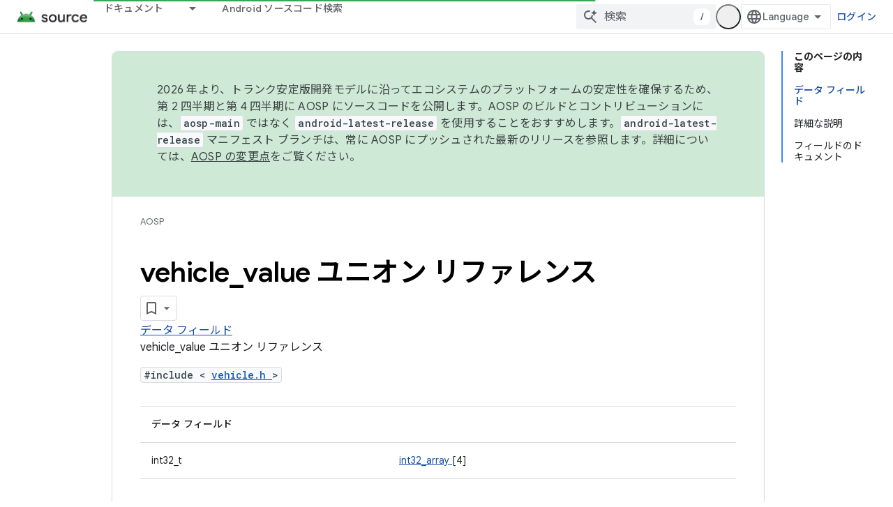

--- FILE ---
content_type: text/javascript
request_url: https://www.gstatic.com/devrel-devsite/prod/v5ecaab6967af5bdfffc1b93fe7d0ad58c271bf9f563243cec25f323a110134f0/js/devsite_devsite_content_module__ja.js
body_size: -866
content:
(function(_ds){var window=this;var r1=function(a){let b,c;return!((b=a.classList)==null?0:b.contains("material-icons"))||((c=a.classList)==null?void 0:c.contains("material-symbols-outlined"))};var s1=class extends _ds.t{constructor(a){super(a)}o(){return _ds.z(this,1)}getId(){return _ds.z(this,2)}getType(){return _ds.z(this,3)}};var Uqa=class extends _ds.t{constructor(a){super(a)}o(){return _ds.z(this,1)}};var Vqa=class extends _ds.t{constructor(a){super(a)}o(){return _ds.hk(this,Uqa,1,_ds.fk())}};var Wqa=class extends _ds.t{constructor(a){super(a)}o(){return _ds.z(this,1)}};var Xqa=_ds.Lf(class extends _ds.t{constructor(a){super(a)}qa(){return _ds.hk(this,s1,1,_ds.fk())}oa(){return _ds.hk(this,s1,2,_ds.fk())}ea(){return _ds.y(this,_ds.Xja,3)}o(){return _ds.y(this,Vqa,4)}ma(){return _ds.y(this,Wqa,5)}});var Yqa=function(a,b){for(const c of b){if(!a.o.has(c.target))break;const d=c.target,e=d.dataset.revealClass||"devsite-reveal";c.isIntersecting?d.classList.contains(e)||(b=a.o.get(d)||0,c.intersectionRatio>=b&&(d.dataset.reveal==="once"&&(a.ra.unobserve(c.target),a.o.delete(c.target)),requestAnimationFrame(()=>{d.classList.add(e)}))):d.classList.contains(e)&&d.classList.remove(e)}},kra=async function(a,b){const c=await _ds.v(),d=_ds.C();var e=c.getInsecureHost();b=b.getBrowserEvent();var f=b.origin===
d.origin;if(e){if(b.origin!==e&&!f)return}else if(!f)return;let g;try{g=(0,_ds.or)(b.data)}catch(h){return}e=_ds.rk(g,1);if(e===4)await Zqa(a,b);else if(f=g.getName())if(f=document.body.querySelector(`devsite-iframe iframe[name="${f}"]`)){switch(e){case 5:await $qa(b,g,f);break;case 8:await ara(b,g,d);break;case 1:await bra(b,g,d);break;case 6:case 7:await cra(e,d,g);break;case 9:await dra(a,g);break;case 10:await era(g,d);break;case 13:await fra(g)}if(await c.hasMendelFlagAccess("MiscFeatureFlags",
"enable_framebox_badge_methods"))switch(e){case 14:await gra(b,g);break;case 15:await hra(b,g);break;case 16:await ira(b,g);break;case 17:await jra(b,g)}}},t1=function(a){Array.from(a.querySelectorAll("table.lazy-load")).forEach(b=>{b.classList.remove("hidden")})},lra=async function(a,b){if(b.detail){var c=b.detail.bottomPanelHeight,d=b.detail.contentHeight,e=b.detail.contentMargin,f=b.detail.offset,g=b.detail.panelCoversContent,h=b.detail.x;b=b.detail.y;var k=new _ds.jr;c=_ds.Bk(k,8,c);d=_ds.Bk(c,
6,d);e=_ds.Bk(d,7,e);f=_ds.Bk(e,5,f);g=_ds.zk(f,9,g);h=_ds.Bk(g,1,h);h=_ds.Bk(h,2,b);h=_ds.Bk(h,3,_ds.ii(window).height);h=_ds.Bk(h,4,_ds.ii(window).width);b=_ds.lr(13);h=_ds.ik(b,13,h);for(const l of a.ua)l&&l.contentWindow&&u1(l.contentWindow,h)}},v1=function(a){mra(a);nra(a);a.ea=a.querySelector(".devsite-article-body");a.ea&&(ora(a),a.ua=[]);a.oa.disconnect();a.j.clear();pra(a);if(!document.body.hasAttribute("appearance")){var b=[...a.querySelectorAll("picture > source.devsite-dark-theme")];for(var c of b){b=
c.closest("picture");var d=void 0;const f=(d=b)==null?void 0:d.querySelectorAll("source:not(.devsite-dark-theme)");let g;const h=(g=b)==null?void 0:g.querySelector("img");let k;((k=f)==null?0:k.length)?c.remove():b&&h&&b.replaceWith(h)}}c=Array.from(a.querySelectorAll(".devsite-nav-title, .devsite-page-title, td > code, th > code"));document.body.getAttribute("layout")==="docs"&&a.ea&&(d=Array.from(a.ea.querySelectorAll("h1, h2, h3, h4, h5, h6")),c.push(...d));a.j.clear();a.j=new Set(c);if(_ds.C().hash){c=
new _ds.QU;for(var e of a.j)_ds.PU(c,e,r1)}else qra(a,a.j);e=document.body.querySelector(".devsite-content-data-template");try{let f;a.qa=Xqa((e==null?void 0:(f=e.content)==null?void 0:f.textContent)||"");a.m.resolve(a.qa)}catch(f){a.qa=null,a.m.reject(f)}a.dispatchEvent(new CustomEvent("devsite-content-updated",{bubbles:!0}))},mra=async function(a){a.ra.disconnect();a.o.clear();try{if(!await (await _ds.v()).hasMendelFlagAccess("DevsiteContentUIReveal","enable_content_reveal"))return}catch(c){return}const b=
a.querySelectorAll("[data-reveal]");for(const c of b)a.o.set(c,Number(c.dataset.revealThreshold)||0),a.ra.observe(c)},pra=function(a){Array.from(a.querySelectorAll("*:not(.devsite-table-wrapper) > table")).forEach(b=>{const c=document.createElement("div");c.classList.add("devsite-table-wrapper");b.classList.contains("full-width")&&(c.classList.add("devsite-full-width-table"),b.classList.remove("full-width"));_ds.Fn(c,b);c.appendChild(b)})},nra=function(a){Array.from(a.querySelectorAll("table.lazy-load")).forEach(b=>
{b.classList.add("hidden")})},Zqa=async function(a,b){if(b.source){var c=rra(b.source);if(c){const e="goog_"+_ds.on++;c.setAttribute("name",e);var d=_ds.lr(3);d=_ds.B(d,2,e);u1(b.source,d);(b=document.body.getAttribute("appearance"))&&w1(c,b);a.ua.push(c)}}},$qa=async function(a,b,c){await _ds.Ih();var d=_ds.zn(document).y,e=_ds.ok(b,4);const f=_ds.ok(b,3);c=c.parentElement||null;e&&(c==null||c.setAttribute("width",`${e}px`));f&&(c==null||c.setAttribute("height",`${f}px`));window.scrollTo({left:_ds.zn(document).x,
top:d});_ds.Jh();d=new _ds.jr;d=_ds.Bk(d,1,window.scrollX);d=_ds.Bk(d,2,window.scrollY);d=_ds.Bk(d,3,_ds.ii(window).height);d=_ds.Bk(d,4,_ds.ii(window).width);e=_ds.lr(5);d=_ds.ik(e,13,d);b=_ds.mr(d,_ds.z(b,8));u1(a.source,b)},ara=async function(a,b,c){a.source&&(b=_ds.mr(_ds.lr(8),_ds.z(b,8)),c=_ds.B(b,6,c.toString()),u1(a.source,c))},bra=async function(a,b,c){a.source&&(b=_ds.mr(_ds.lr(2),_ds.z(b,8)),c=_ds.B(b,7,`${c.search}${c.hash}`),u1(a.source,c))},cra=async function(a,b,c){const d=c.getTitle();
c=new URL(c.getUrl(),b.origin);b.search=c.search;b.hash=c.hash;b=b.href.replace(b.origin,"");a===6?_ds.yo(b,!1,!0,void 0,void 0,d):_ds.yo(b,!0,!0,void 0,void 0,d)},dra=async function(a,b){const c=_ds.z(b,9);let d;try{d=JSON.parse(_ds.z(b,10))}catch(e){console.warn("Event data from Framebox is not valid JSON.",a);return}c==="analyticsEvent"?a.dispatchEvent(new CustomEvent("devsite-analytics-observation",{detail:d,bubbles:!0})):c==="cloudtrackEvent"?a.dispatchEvent(new CustomEvent("devsite-analytics-observation-cloudtrack",
{detail:d,bubbles:!0})):c==="devsite-apix"&&a.dispatchEvent(new CustomEvent("devsite-apix-observation",{detail:d,bubbles:!0}))},era=async function(a,b){a=a.getUrl();const c=await _ds.v();if(a){const d=new URL(a,b.origin);a.startsWith("#")||b.origin===d.origin&&b.pathname===d.pathname&&b.search===d.search?await c.scrollToAnchor(d.hash,!0):await c.fetchPage(d.href)}},fra=async function(a){var b;const c=((b=_ds.nr(a))==null?void 0:_ds.ok(b,1))||0;let d;b=((d=_ds.nr(a))==null?void 0:_ds.ok(d,2))||0;let e;
window.scrollTo({left:c,top:b,behavior:((e=_ds.nr(a))==null?0:_ds.nk(e,10))?"smooth":"auto"})},gra=async function(a,b){const c=_ds.mr(_ds.lr(14),_ds.z(b,8));var d;b=(d=_ds.y(b,_ds.ir,14))==null?void 0:_ds.z(d,1);var e=await _ds.WU.Fa();d=_ds.hr(_ds.gr(new _ds.ir,b),0);if(b){const g=await sra(b);var f=_ds.B(d,3,g==null?void 0:g.imageUrl);f=_ds.B(f,4,g==null?void 0:g.title);_ds.B(f,5,g==null?void 0:g.description);if(e){e=new _ds.EO;try{const h=await e.Zb({url:b});(h==null?0:h.id)?_ds.hr(d,2):_ds.hr(d,
1)}catch(h){}}}_ds.ik(c,14,d);u1(a.source,c)},hra=async function(a,b){const c=_ds.mr(_ds.lr(15),_ds.z(b,8));var d;b=(d=_ds.y(b,_ds.ir,14))==null?void 0:_ds.z(d,1);d=await _ds.WU.Fa();const e=_ds.hr(_ds.gr(new _ds.ir,b),0);if(d&&b){const f=new _ds.EO;try{const g=await f.jc({url:b,profileId:d.Ga()||""},!0);(g==null?0:g.id)?_ds.hr(e,2):_ds.hr(e,1)}catch(g){_ds.hr(e,1)}}_ds.ik(c,14,e);u1(a.source,c)},ira=async function(a,b){b=_ds.mr(_ds.lr(16),_ds.z(b,8));const c=await _ds.WU.Fa();_ds.zk(b,15,!!c);u1(a.source,
b)},jra=async function(a,b){b=_ds.mr(_ds.lr(17),_ds.z(b,8));const c=await _ds.WU.Fa();let d=!1,e=!1;if(c){let f,g;d=!!((f=_ds.WM(c))==null?0:(g=f.filter(h=>_ds.rk(h,1)===1))==null?0:g.find(h=>_ds.rk(h,2)!==0));try{e=!!(await (new _ds.EO).Od({profileId:c.Ga()})||[]).find(h=>h.path==="developers.google.com/profile/badges/community/innovators/cloud/innovators_plus")}catch(h){}}_ds.zk(b,16,e&&d);u1(a.source,b)},u1=function(a,b){a&&a.postMessage(_ds.el(b),"*")},rra=function(a){let b;[...document.body.querySelectorAll("devsite-iframe iframe")].forEach(c=>
{a:{try{var d=c.contentWindow||(c.contentDocument?_ds.xg(c.contentDocument):null);break a}catch(e){}d=null}d===a&&(b=c)});return b},w1=function(a,b){var c=_ds.lr(12);b=_ds.B(c,12,b);a&&a.contentWindow&&u1(a.contentWindow,b)},sra=async function(a){const b=new _ds.NO;let c=null;try{let d;c=((d=await b.getStatus({paths:[a]}))==null?void 0:d[0].badge)||null}catch(d){}return c},ora=function(a){if(document.body.getAttribute("layout")==="full"){let b;(a=(b=a.ea)==null?void 0:b.querySelectorAll('h1[tabindex="0"],h2[tabindex="0"],h3[tabindex="0"],h4[tabindex="0"],h5[tabindex="0"],h6[tabindex="0"]'))&&
Array.from(a).forEach(c=>{c.removeAttribute("tabindex")})}},qra=function(a,b){a.oa&&b.forEach(c=>{a.oa.observe(c)})},x1=class extends _ds.Vm{constructor(){super(...arguments);this.eventHandler=new _ds.u;this.xa=new _ds.u;this.j=new Set;this.qa=this.ea=null;this.m=new _ds.Hh;this.ua=[];this.oa=new IntersectionObserver(a=>{for(const b of a)if(b.isIntersecting){a=b.target;_ds.PU(new _ds.QU,a,r1);this.j.delete(a);let c;(c=this.oa)==null||c.unobserve(a)}},{rootMargin:"100%"});this.o=new Map;this.ra=new IntersectionObserver(a=>
{Yqa(this,a)},{threshold:Array.from({length:21},(a,b)=>b*.05)})}connectedCallback(){this.eventHandler.listen(window,"message",a=>{kra(this,a)});this.eventHandler.listen(document.body,"devsite-appearance-updated",a=>{if(a=a.getBrowserEvent().detail.preference)for(const b of this.ua)w1(b,a)});this.eventHandler.listen(document.body,"devsite-page-loaded",()=>{t1(this)});this.eventHandler.listen(document.body,"devsite-sticky-scroll",a=>{lra(this,a.getBrowserEvent())});this.eventHandler.listen(document.body,
"devsite-before-page-change",()=>{this.qa=null;this.m.resolve(null);this.m=new _ds.Hh});v1(this)}disconnectedCallback(){this.oa.disconnect();this.j.clear();this.ra.disconnect();this.o.clear();_ds.D(this.eventHandler);_ds.D(this.xa)}dc(a){a&&([".devsite-article",".devsite-content-data","devsite-content-footer","devsite-notification"].forEach(b=>{_ds.Um(this,this.querySelector(b),a.querySelector(b))}),v1(this),t1(this))}};x1.prototype.updateContent=x1.prototype.dc;
x1.prototype.disconnectedCallback=x1.prototype.disconnectedCallback;x1.prototype.connectedCallback=x1.prototype.connectedCallback;try{customElements.define("devsite-content",x1)}catch(a){console.warn("devsite.app.customElement.DevsiteContent",a)};})(_ds_www);
